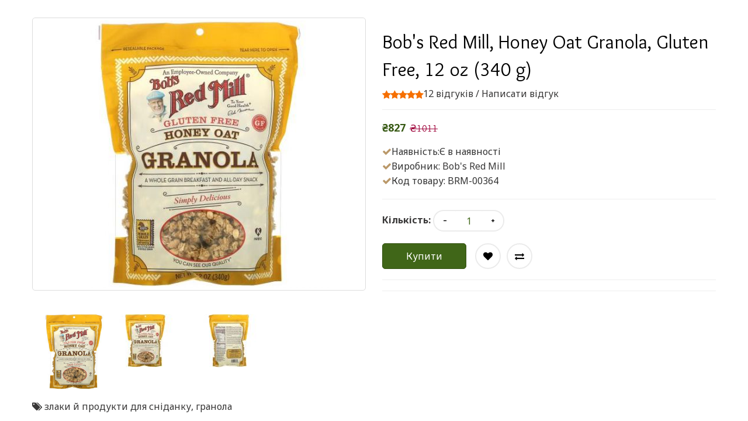

--- FILE ---
content_type: text/html; charset=utf-8
request_url: https://iherb.in.ua/index.php?route=themecontrol/product&product_id=2442
body_size: 16203
content:
<!DOCTYPE html> <!--[if IE]><![endif]--> <!--[if IE 8 ]><html  dir="ltr" lang="uk" class="ie8"><![endif]--> <!--[if IE 9 ]><html  dir="ltr" lang="uk" class="ie9"><![endif]--> <!--[if (gt IE 9)|!(IE)]><!--> <html  dir="ltr" class="ltr" lang="uk"> <!--<![endif]--> <head><meta name="viewport" content="width=device-width, initial-scale=1" /> <meta charset="UTF-8" /> <title>Купити bob's red mill honey oat granola gluten free 12 oz (340 g) в Києві і в Україні.</title> <base href="https://iherb.in.ua/" /> <meta name="description" content="Купити bob's red mill honey oat granola gluten free 12 oz (340 g) в Києві і в Україні. Оперативна доставка ✈ Краща ціна $ Гарантія якості ☑ " /> <meta name="keywords" content= "злаки й продукти для сніданку, гранола" /> <meta http-equiv="X-UA-Compatible" content="IE=edge"> <link href="https://iherb.in.ua/bobs-red-mill-myusli-s-medom-i-ovsyankoy-bez-glyutena-340-g-12-unciy.html" rel="canonical" /> <link href="https://iherb.in.ua/image/catalog/favikon.png" rel="icon" /> <link href="catalog/view/theme/pav_flower/stylesheet/stylesheet.css" rel="stylesheet" /> <link href="catalog/view/javascript/font-awesome/css/font-awesome.min.css" rel="stylesheet" /> <link href="catalog/view/javascript/jquery/magnific/magnific-popup.css" rel="stylesheet" /> <link href="catalog/view/javascript/jquery/owl-carousel/owl.carousel.css" rel="stylesheet" /> <link href="catalog/view/javascript/jquery/magnific/magnific-popup.css" rel="stylesheet" /> <link href="catalog/view/javascript/jquery/datetimepicker/bootstrap-datetimepicker.min.css" rel="stylesheet" /> <link href="catalog/view/theme/default/stylesheet/pavnewsletter.css" rel="stylesheet" /> <script type="text/javascript" src="catalog/view/javascript/jquery/jquery-2.1.1.min.js"></script> <script type="text/javascript" src="catalog/view/javascript/jquery/magnific/jquery.magnific-popup.min.js"></script> <script type="text/javascript" src="catalog/view/javascript/bootstrap/js/bootstrap.min.js"></script> <script type="text/javascript" src="catalog/view/javascript/common.js"></script> <script type="text/javascript" src="catalog/view/theme/pav_flower/javascript/common.js"></script> <script type="text/javascript" src="catalog/view/javascript/jquery/owl-carousel/owl.carousel.min.js"></script> <script type="text/javascript" src="catalog/view/javascript/pavdeals/countdown.js"></script> <script type="text/javascript" src="catalog/view/javascript/jquery/datetimepicker/moment.js"></script> <script type="text/javascript" src="catalog/view/javascript/jquery/datetimepicker/bootstrap-datetimepicker.min.js"></script> <!-- FONT --> <link href='https://fonts.googleapis.com/css?family=Noto+Sans:400,700,400italic' rel='stylesheet' type='text/css'> <link href='https://fonts.googleapis.com/css?family=Overlock:400,700,900' rel='stylesheet' type='text/css'> <link href='https://fonts.googleapis.com/css?family=Abel' rel='stylesheet' type='text/css'> <link href='https://fonts.googleapis.com/css?family=Dancing+Script:400,700' rel='stylesheet' type='text/css'> <style>
      body {font-family: Times, &quot;Times New Roman&quot;, serif; font-size: inherit}
      #header-main {font-family: Times, &quot;Times New Roman&quot;, serif; font-size: inherit}
      #module-container {font-family: Times, &quot;Times New Roman&quot;, serif; font-size: inherit}

          </style> <!-- FONT --> </head> <body class="themecontrol-product-2442 layout-"> <div class="row-offcanvas row-offcanvas-left"> <header id="header"> <nav id="top"> <div class="container"> <form action="https://iherb.in.ua/index.php?route=common/language/language" method="post" enctype="multipart/form-data" id="form-language"> <div id="language"> <a><button class="language-select" name="uk-ua"> UKR</button><br /></a> <a><button class="language-select" name="ru-ru"> RUS</button></a> <input type="hidden" name="code" value="" /> <input type="hidden" name="redirect" value="https://iherb.in.ua/index.php?route=themecontrol/product&amp;product_id=2442" /> </div> </form> <div id="top-links" class="nav pull-right"> <ul class="list-inline"> <li class="dropdown"><a href="https://iherb.in.ua/index.php?route=account/account" title="Особистий кабінет" class="dropdown-toggle" data-toggle="dropdown"><i class="fa fa-user"></i> <span class="hidden-xs">Особистий кабінет</span> <span class="caret"></span></a> <ul class="dropdown-menu dropdown-menu-right"> <li><a href="https://iherb.in.ua/index.php?route=account/simpleregister">Реєстрація</a></li> <li><a href="https://iherb.in.ua/index.php?route=account/login">Авторизація</a></li> </ul> </li> <li class="dropdown"> <button type="button" class="btn-link dropdown-toggle setting" data-toggle="dropdown"> <span class="fa fa-cog"></span> <span class="hidden-xs">Setting</span> <i class="fa fa-caret-down"></i> </button> <ul class="dropdown-menu dropdown-menu-right"> <li><a href="https://iherb.in.ua/index.php?route=account/wishlist" id="wishlist-total" title="Закладки (0)"><i class="fa fa-heart"></i> <span>Закладки (0)</span></a></li> <li><a href="https://iherb.in.ua/index.php?route=checkout/simplecheckout" title="Кошик"><i class="fa fa-shopping-cart"></i> <span>Кошик</span></a></li> <li><a href="https://iherb.in.ua/index.php?route=checkout/simplecheckout" title="Оформлення замовлення"><i class="fa fa-share"></i> <span>Оформлення замовлення</span></a></li> </ul> </li> </ul> </div> <div class="phones pull-left"> <span><a href="https://iherb.in.ua/index.php?route=information/contact"><i class="fa fa-phone"></i> <span>+38 (099) 128 86 57</span></a></span> </div> </div> </nav> <!-- Header Main --> <div id="header-main"> <div class="container"> <div class="row"> <div class="col-lg-12 col-md-12 col-sm-12 col-xs-12 logo inner no-padding"> <!-- LOGO --> <div class="logo text-center"> <div id="logo-theme" class="logo-store"> <a href="https://iherb.in.ua/index.php?route=common/home"> <span> iHerb з доставкою по Україні - iHerb Украина</span> </a> </div> </div> <!-- CART --> <div class="cart-top"><div id="cart" class="minibasket radius-5x"> <div  data-toggle="dropdown" data-loading-text="Завантаження..." class="dropdown-toggle"> <i class="icon-cart"></i> <span id="cart-total">Товарів 0 (₴0)</span> </div> <ul class="dropdown-menu pull-right"> <li> <p class="text-center">Ваш кошик порожній!</p> </li> </ul> </div> </div> </div> </div> </div> </div> <!-- Mainmenu --> <div class="mainmenu navbar-mega-theme"> <div class="container"> <div class="row"> <div class="inner"> <div class="col-lg-10 col-md-10"> <div id="pav-mainnav" class="pav-mainnav"><div class="pav-megamenu"> <button data-toggle="offcanvas" class="btn btn-primary canvas-menu hidden-lg hidden-md" type="button"><span class="fa fa-bars"></span> Menu</button> <nav id="pav-megamenu" class="pav-megamenu hidden-sm hidden-xs"> <div class="navbar"> <div id="mainmenutop" class="megamenu" role="navigation"> <div class="navbar-header"> <div class="collapse navbar-collapse" id="bs-megamenu"> <ul class="nav navbar-nav megamenu"><li class="" ><a href="?route=common/home"><span class="menu-title">Головна</span></a></li><li class="" ><a href="?route=pavblog/blogs"><span class="badges new">new</span><span class="menu-title">Теми про здоров'я</span></a></li><li class="" ><a href="?route=information/contact"><span class="menu-title">Контакти</span></a></li><li class="" ><a href="https://iherb.in.ua/index.php?route=product/manufacturer"><span class="badges hot">hot</span><span class="menu-title">Бренди</span></a></li></ul> </div> </div> </div> </div> </nav> </div></div> </div> <div class="col-lg-2 col-md-2"> <div id="search" class="input-group"> <input type="text" name="search" value="" placeholder="Пошук.." class="form-control input-lg" /> <span class="input-group-btn"> <button type="button" class="btn btn-default btn-lg"><i class="fa fa-search"></i></button> </span> </div></div> </div> </div> </div> </div> </header><!-- /header --> <!-- sys-notification --> <div id="sys-notification"> <div class="container"> <div id="notification"></div> </div> </div> <!-- /sys-notification --> <div class="maincols"><style type="text/css">
  #footer,#powered, #header,.tab-v1,.breadcrumb,.copyright,.product-related,#top-scroll{
    display: none;
  }
  #sys-notification{
    position: inherit;
  }
  .zoomContainer {
    display: none;
  }
  .product-info{
    padding-top: 40px;
  }
  .product-info-view{
    padding-top: 30px;
  }
</style> <div class="container"> <ul class="breadcrumb"> <li><a href="https://iherb.in.ua/index.php?route=common/home">Home</a></li> <li><a href="https://iherb.in.ua/bobs-red-mill-myusli-s-medom-i-ovsyankoy-bez-glyutena-340-g-12-unciy.html">Bob's Red Mill, Honey Oat Granola, Gluten Free, 12 oz (340 g)</a></li> </ul> <div class="row"> <div id="content" class="col-sm-12"> <div class="product-info-view"> <div class="row"> <div class="col-sm-6  image-container"> <div class="thumbnail image space-20"> <a href="https://iherb.in.ua/image/cache/catalog/new0/Bobs_Red_Mill-_Honey_Oat_Granola-_Gluten_Free-_12_oz_340_g-600x548.jpg" title="Bob's Red Mill, Honey Oat Granola, Gluten Free, 12 oz (340 g)" class="imagezoom"> <img src="https://iherb.in.ua/image/cache/catalog/new0/Bobs_Red_Mill-_Honey_Oat_Granola-_Gluten_Free-_12_oz_340_g-500x457.jpg" title="Bob's Red Mill, Honey Oat Granola, Gluten Free, 12 oz (340 g)" alt="Bob's Red Mill, Honey Oat Granola, Gluten Free, 12 oz (340 g)" id="image"  data-zoom-image="https://iherb.in.ua/image/cache/catalog/new0/Bobs_Red_Mill-_Honey_Oat_Granola-_Gluten_Free-_12_oz_340_g-600x548.jpg" class="product-image-zoom img-responsive radius-1x"/> </a> </div> <div class="thumbnails thumbs-preview horizontal"> <div class="image-additional olw-carousel  owl-carousel-play space-padding-tb-20" id="image-additional"   data-ride="owlcarousel"> <div id="image-additional-carousel" class="owl-carousel" data-show="4" data-pagination="false" data-navigation="true"> <div class="item clearfix"> <a href="https://iherb.in.ua/image/cache/catalog/new0/Bobs_Red_Mill-_Honey_Oat_Granola-_Gluten_Free-_12_oz_340_g-600x548.jpg" title="Bob's Red Mill, Honey Oat Granola, Gluten Free, 12 oz (340 g)" class="imagezoom" data-zoom-image="https://iherb.in.ua/image/cache/catalog/new0/Bobs_Red_Mill-_Honey_Oat_Granola-_Gluten_Free-_12_oz_340_g-600x548.jpg" data-image="https://iherb.in.ua/image/cache/catalog/new0/Bobs_Red_Mill-_Honey_Oat_Granola-_Gluten_Free-_12_oz_340_g-600x548.jpg"> <img src="https://iherb.in.ua/image/cache/catalog/new0/Bobs_Red_Mill-_Honey_Oat_Granola-_Gluten_Free-_12_oz_340_g-500x457.jpg" style="max-width:px"  title="Bob's Red Mill, Honey Oat Granola, Gluten Free, 12 oz (340 g)" alt="Bob's Red Mill, Honey Oat Granola, Gluten Free, 12 oz (340 g)" data-zoom-image="https://iherb.in.ua/image/cache/catalog/new0/Bobs_Red_Mill-_Honey_Oat_Granola-_Gluten_Free-_12_oz_340_g-600x548.jpg" class="product-image-zoom img-responsive radius-1x" /> </a> </div> <div class="item clearfix"> <a href="https://iherb.in.ua/image/cache/catalog/new0/Bobs_Red_Mill-_Honey_Oat_Granola-_Gluten_Free-_12_oz_340_g-600x548.jpg" title="Bob's Red Mill, Honey Oat Granola, Gluten Free, 12 oz (340 g)" class="imagezoom" data-zoom-image="https://iherb.in.ua/image/cache/catalog/new0/Bobs_Red_Mill-_Honey_Oat_Granola-_Gluten_Free-_12_oz_340_g-600x548.jpg" data-image="https://iherb.in.ua/image/cache/catalog/new0/Bobs_Red_Mill-_Honey_Oat_Granola-_Gluten_Free-_12_oz_340_g-600x548.jpg"> <img src="https://iherb.in.ua/image/cache/catalog/new0/Bobs_Red_Mill-_Honey_Oat_Granola-_Gluten_Free-_12_oz_340_g-100x91.jpg" style="max-width:px"  title="Bob's Red Mill, Honey Oat Granola, Gluten Free, 12 oz (340 g)" alt="Bob's Red Mill, Honey Oat Granola, Gluten Free, 12 oz (340 g)" data-zoom-image="https://iherb.in.ua/image/cache/catalog/new0/Bobs_Red_Mill-_Honey_Oat_Granola-_Gluten_Free-_12_oz_340_g-600x548.jpg" class="product-image-zoom img-responsive radius-1x" /> </a> </div> <div class="item clearfix"> <a href="https://iherb.in.ua/image/cache/catalog/new0/Bobs_Red_Mill-_Honey_Oat_Granola-_Gluten_Free-_12_oz_340_g_2-600x548.jpg" title="Bob's Red Mill, Honey Oat Granola, Gluten Free, 12 oz (340 g)" class="imagezoom" data-zoom-image="https://iherb.in.ua/image/cache/catalog/new0/Bobs_Red_Mill-_Honey_Oat_Granola-_Gluten_Free-_12_oz_340_g_2-600x548.jpg" data-image="https://iherb.in.ua/image/cache/catalog/new0/Bobs_Red_Mill-_Honey_Oat_Granola-_Gluten_Free-_12_oz_340_g_2-600x548.jpg"> <img src="https://iherb.in.ua/image/cache/catalog/new0/Bobs_Red_Mill-_Honey_Oat_Granola-_Gluten_Free-_12_oz_340_g_2-100x91.jpg" style="max-width:px"  title="Bob's Red Mill, Honey Oat Granola, Gluten Free, 12 oz (340 g)" alt="Bob's Red Mill, Honey Oat Granola, Gluten Free, 12 oz (340 g)" data-zoom-image="https://iherb.in.ua/image/cache/catalog/new0/Bobs_Red_Mill-_Honey_Oat_Granola-_Gluten_Free-_12_oz_340_g_2-600x548.jpg" class="product-image-zoom img-responsive radius-1x" /> </a> </div> </div> <!-- Controls --> </div> </div> </div> <div class="col-sm-6"> <h1>Bob's Red Mill, Honey Oat Granola, Gluten Free, 12 oz (340 g)</h1> <div class="rating"> <p> <span class="fa fa-stack"><i class="fa fa-star fa-stack-1x"></i></span> <span class="fa fa-stack"><i class="fa fa-star fa-stack-1x"></i></span> <span class="fa fa-stack"><i class="fa fa-star fa-stack-1x"></i></span> <span class="fa fa-stack"><i class="fa fa-star fa-stack-1x"></i></span> <span class="fa fa-stack"><i class="fa fa-star fa-stack-1x"></i></span> <a href="" onclick="$('a[href=\'#tab-review\']').trigger('click'); return false;">12 відгуків</a> / <a href="" onclick="$('a[href=\'#tab-review\']').trigger('click'); return false;">Написати відгук</a></p> <hr> </div> <div class="price detail"> <ul class="list-unstyled"> <li> <span class="price-new"> ₴827 </span> <span class="price-old">₴1011</span> </li> </ul> </div> <ul class="list-unstyled"> </ul> <ul class="list-unstyled"> <li><span class="check-box text-primary"><i class="fa fa-check"></i></span>Наявність:Є в наявності</li> <li><span class="check-box text-primary"><i class="fa fa-check"></i></span>Виробник: <a href="https://iherb.in.ua/bobs-red-mill.html">Bob's Red Mill</a></li> <li><span class="check-box text-primary"><i class="fa fa-check"></i></span>Код товару: BRM-00364</li> </ul> <div id="product"> <hr> <div class="product-buttons-wrap"> <div class="product-qyt-action space-10"> <label class="control-label qty">Кількість:</label> <div class="quantity-adder"> <div class="add-down add-action"> <i class="fa fa-minus"></i> </div> <div class="quantity-number"> <input type="text" name="quantity" value="1" size="2" id="input-quantity" class="form-control" /> </div> <div class="add-up add-action"> <i class="fa fa-plus"></i> </div> </div> </div> <input type="hidden" name="product_id" value="2442" /> <div class="action clearfix"> <div class="cart pull-left space-right-15"> <button type="button" id="button-cart" data-loading-text="Завантаження..." class="btn btn-primary">Купити</button> </div> <div class="pull-left space-right-10"> <a class="btn btn-inverse-light" data-toggle="tooltip" class="wishlist" title="В закладки" onclick="wishlist.add('2442');"><span><i class="fa fa-heart"></i></span></a> </div> <div class="pull-left"> <a class="btn btn-inverse-light" data-toggle="tooltip" class="compare" title="порівняння" onclick="compare.add('2442');"><span><i class="fa fa-exchange"></i></span></a> </div> </div> </div> <hr> <!-- AddThis Button BEGIN --> <div class="addthis_toolbox addthis_default_style"><a class="addthis_button_facebook_like" fb:like:layout="button_count"></a> <a class="addthis_button_tweet"></a> <a class="addthis_button_pinterest_pinit"></a> <a class="addthis_counter addthis_pill_style"></a></div> <script type="text/javascript" src="//s7.addthis.com/js/300/addthis_widget.js#pubid=ra-515eeaf54693130e"></script> <!-- AddThis Button END --> </div> <hr> </div> </div> </div> <div class="tab-v1 space-padding-tb-60"> <ul class="nav nav-tabs"> <li class="active"><a href="#tab-description" data-toggle="tab">Опис</a></li> <li><a href="#tab-review" data-toggle="tab">Відгуків (12)</a></li> </ul> <div class="tab-content"> <div class="tab-pane active" id="tab-description"><h2><strong>Докладно про товар Bob's Red Mill, Honey Oat Granola, Gluten Free, 12 oz (340 g) :</strong></h2> <li>Resealable Package</li><li>An Employee-Owned Company</li><li>To Your Good Health</li><li>Gluten Free</li><li>A Whole Grain Breakfast and All-Day Snack</li><li>Simply Delicious</li><li>You Can See Our Quality</li><li>100% Whole Grain</li><li>33 g Or More Per Serving</li><li>Kosher Parve</li><p>Dear Friends, This is a granola made "special" by methods and practices worthy of an explanation. What makes it so special? The whole grain oats we use in this granola are gluten free. Of course, oats are a naturally gluten free grain, but unfortunately they can become contaminated with gluten without proper handling. By combining good old-fashioned attention to detail and some very sophisticated farming technology, we make sure our gluten free oats stay gluten free. For extra assurance, we test each and every batch in our quality control laboratory.</p><p>Eating a bowl of whole grain granola topped with milk is one of the easiest and tastiest ways to start your day with a whole grain breakfast. But that isn't the only way to enjoy granola. Heat your bowl of granola and milk in the microwave for a scrumptious hot cereal, use it as a topping for your favorite yogurt for a light lunch, or try in on top of ice cream for a wonderful treat. You can also eat it right out of the bag! I hope you will enjoy our Gluten Free Honey Oat Granola as much as I do. </p><p>To your good health, Bob Moore.</p><p><strong>Reasons To Love Bob's Red Mill Gluten Free Honey Oat Granola</strong></p><li>33 grams whole grains per serving</li><li>Delicious hot or cold</li><li>Wholesome on-the-go snack</li><li>Tasty addition to baked goods</li><h3><strong>Інші інгредієнти</strong></h3><p>Gluten Free whole grain rolled oats, cane sugar, brown rice, canola oil, honey, brown rice syrup, molasses, salt, vanilla extract (vanilla bean extractives, alcohol, water), mixed tocopherols (antioxidant). </p><p>Tested and confirmed Gluten Free in our quality control laboratory.</p><h3><strong>Попередження</strong></h3><p>Store in a cool, dry place. Keeps best sealed for freshness.</p><table border="1" cellpadding="3" cellspacing="0" width="100%"><tbody><tr valign="top"><td colspan="3"><strong>Поживна цінність</strong></td></tr><tr valign="top"><td colspan="3"><strong>Serving Size: </strong>1/2 cup (50 g)</td></tr><tr valign="top"><td colspan="3"><strong>Servings Per Container:</strong> About 7</td></tr><tr valign="top"><td width="70%"> </td><td width="15%"><strong>Amount Per Serving:</strong></td><td width="15%"><strong>% Daily Value*</strong></td></tr><tr valign="top"><td>Calories</td><td>200</td><td> </td></tr><tr valign="top"><td>Total Fat</td><td>0.5 g</td><td>4%</td></tr><tr valign="top"><td>Saturated Fat</td><td>0.5 g</td><td>3%</td></tr><tr valign="top"><td>Trans Fat</td><td>0 g</td><td> </td></tr><tr valign="top"><td>Cholesterol</td><td>0 mg</td><td>0%</td></tr><tr valign="top"><td>Sodium</td><td>65 mg</td><td>3%</td></tr><tr valign="top"><td>Total Carbohydrate</td><td>38 g</td><td>14%</td></tr><tr valign="top"><td>Dietary Fiber</td><td>4 g</td><td>14%</td></tr><tr valign="top"><td>Total Sugars</td><td>10 g</td><td> </td></tr><tr><td style="null">Includes 10 g Added Sugars</td><td style="null"><br></td><td style="null">20%</td></tr><tr valign="top"><td>Protein</td><td>5 g</td><td> </td></tr><tr valign="top"><td>Vitamin D</td><td>0 mcg</td><td>0%</td></tr><tr valign="top"><td>Calcium<br></td><td>25 mg</td><td>2%</td></tr><tr valign="top"><td>Iron<br></td><td>1 mg</td><td>6%</td></tr><tr valign="top"><td>Potassium</td><td>168 mg</td><td>4%</td></tr><tr valign="top"><td colspan="3">*The % Daily Value tells you hoe much a nutrient in a serving of food contributes to a daily diet. 2,000 calories a day is used for general nutrition advice.</td></tr></tbody></table></div> <div class="tab-pane" id="tab-review"> <div id="review" class="space-20"></div> <p> <a href="#review-form"  class="popup-with-form btn btn-primary" onclick="$('a[href=\'#tab-review\']').trigger('click'); return false;" >Написати відгук</a></p> <div class="hide"> <div id="review-form" class="panel review-form-width"><div class="panel-body"> <form class="form-horizontal "> <h2>Написати відгук</h2> <div class="form-group required"> <div class="col-sm-12"> <label class="control-label" for="input-name">ім&#39;я</label> <input type="text" name="name" value="" id="input-name" class="form-control" /> </div> </div> <div class="form-group required"> <div class="col-sm-12"> <label class="control-label" for="input-review">Ваш відгук:</label> <textarea name="text" rows="5" id="input-review" class="form-control"></textarea> <div class="help-block"><span style="color: #FF0000;">Примітка:</span> HTML розмітка не підтримується! Використовуйте звичайний текст.</div> </div> </div> <div class="form-group required"> <div class="col-sm-12"> <label class="control-label">Оцінка</label>
                                &nbsp;&nbsp;&nbsp; Погано&nbsp;
                                <input type="radio" name="rating" value="1" />
                                &nbsp;
                                <input type="radio" name="rating" value="2" />
                                &nbsp;
                                <input type="radio" name="rating" value="3" />
                                &nbsp;
                                <input type="radio" name="rating" value="4" />
                                &nbsp;
                                <input type="radio" name="rating" value="5" />
                                &nbsp;Добре</div> </div> <div class="buttons"> <div class="pull-right"> <button type="button" id="button-review" data-loading-text="Завантаження..." class="btn btn-primary">Відправити відгук</button> </div> </div> </form></div></div></div> </div> </div> </div> <div class="panel panel-default product-related"> <div class="productcarousel panel-default"> <div class="panel-heading none-border"> <h3 class="panel-title"><span>Рекомендовані товари</span></h3> </div> <div class="products-owl-carousel owl-carousel-play" id="wrapb09dc4004ecc5ac857660939abf00ad7" data-ride="owlcarousel"> <!-- Controls --> <div class="carousel-controls"> <a class="carousel-control left" href="#image-additional"   data-slide="prev"><i class="fa fa-long-arrow-left"></i></a> <a class="carousel-control right" href="#image-additional"  data-slide="next"><i class="fa fa-long-arrow-right"></i></a> </div> <div class="products-block products-owl owl-carousel" id="b09dc4004ecc5ac857660939abf00ad7" data-show="4" data-pagination="false" data-navigation="true"> <div class="product-col-wrap"><div class="product-col border"> <div class="product-block radius-1x clearfix"> <div class="image"> <span class="product-label sale-exist"><span class="product-label-special">Sale</span></span> <div class="product-img"> <a class="img" title="Barlean's, Seriously Delicious, Omega-3 from Flax Oil, Strawberry Banana Smoothie, 2,968 mg, 16 oz (454 g)" href="https://iherb.in.ua/barleans-seriously-delicious-omega-3-iz-lnyanogo-masla-smuzi-s-klubnikoy-i-bananom-2968-mg-454-g-16-unciy.html"> <img class="img-responsive" src="https://iherb.in.ua/image/cache/catalog/new0/Barleans-_Seriously_Delicious-_Omega-3_from_Flax_Oil-_Strawberry_Banana_Smoothie-_2-968_mg-_16_oz_454_g-400x365.jpg" title="Barlean's, Seriously Delicious, Omega-3 from Flax Oil, Strawberry Banana Smoothie, 2,968 mg, 16 oz (454 g)" alt="Barlean's, Seriously Delicious, Omega-3 from Flax Oil, Strawberry Banana Smoothie, 2,968 mg, 16 oz (454 g)" /> </a> </div> </div> <div class="product-meta"> <h5 class="name"><a href="https://iherb.in.ua/barleans-seriously-delicious-omega-3-iz-lnyanogo-masla-smuzi-s-klubnikoy-i-bananom-2968-mg-454-g-16-unciy.html">Barlean's, Seriously Delicious, Omega-3 from Flax Oil, Strawberry Banana Smoothie, 2,968 mg, 16 oz (454 g)</a></h5> <div class="clearfix"> <!-- rating --> <div class="rating"> <span class="fa fa-stack"><i class="fa fa-star fa-stack-1x"></i> </span> <span class="fa fa-stack"><i class="fa fa-star fa-stack-1x"></i> </span> <span class="fa fa-stack"><i class="fa fa-star fa-stack-1x"></i> </span> <span class="fa fa-stack"><i class="fa fa-star fa-stack-1x"></i> </span> <span class="fa fa-stack"><i class="fa fa-star fa-stack-1x"></i> </span> </div> <!-- price --> <div class="price"> <span class="price-new">₴1810</span> <span class="price-old">₴2212</span> </div> </div> <p class="description">Докладно про товар Barlean's, Seriously Delicious, Omega-3 from Flax Oil, Strawberry Banana Smoothie.....</p> <div class="action add-links clearfix"> <div class="cart"> <button data-loading-text="Loading..." class="btn-action radius-5" type="button" onclick="cart.add('1631');"> <span>Купити</span> <i class="fa fa-shopping-cart"></i> </button> </div> <div class="button"> <!-- wishlist --> <div class="wishlist"> <button class="btn btn-default" type="button" data-placement="top" title="В закладки" onclick="wishlist.add('1631');"><i class="fa fa-heart"></i></button> </div> <!-- compare --> <div class="compare"> <button class="btn btn-default" type="button" data-placement="top" title="порівняння" onclick="compare.add('1631');"><i class="fa fa-exchange"></i></button> </div> <!-- quickview --> <div class="quickview hidden-xs hidden-sm"> <a class="iframe-link btn btn-default" data-placement="top" href="https://iherb.in.ua/index.php?route=themecontrol/product&amp;product_id=1631"  title="Quick View" ><i class="fa fa-eye"></i></a> </div> <!-- zoom --> <div class="zoom hidden-xs hidden-sm"> <a data-placement="top" href="https://iherb.in.ua/image/catalog/new0/Barleans-_Seriously_Delicious-_Omega-3_from_Flax_Oil-_Strawberry_Banana_Smoothie-_2-968_mg-_16_oz_454_g.jpg" class="product-zoom btn btn-default info-view colorbox cboxElement" title="Barlean's, Seriously Delicious, Omega-3 from Flax Oil, Strawberry Banana Smoothie, 2,968 mg, 16 oz (454 g)"><i class="fa fa-search-plus"></i></a> </div> </div> </div> </div> </div> </div></div> <div class="product-col-wrap"><div class="product-col border"> <div class="product-block radius-1x clearfix"> <div class="image"> <span class="product-label sale-exist"><span class="product-label-special">Sale</span></span> <div class="product-img"> <a class="img" title="Dr Emil Nutrition, 5-HTP Plus, 200 mg, 60 Capsules" href="https://iherb.in.ua/dr-emil-nutrition-5-htp-plus-200-mg-60-kapsul.html"> <img class="img-responsive" src="https://iherb.in.ua/image/cache/catalog/new0/Dr_Emil_Nutrition-_5-HTP_Plus-_200_mg-_60_Capsules-400x365.jpg" title="Dr Emil Nutrition, 5-HTP Plus, 200 mg, 60 Capsules" alt="Dr Emil Nutrition, 5-HTP Plus, 200 mg, 60 Capsules" /> </a> </div> </div> <div class="product-meta"> <h5 class="name"><a href="https://iherb.in.ua/dr-emil-nutrition-5-htp-plus-200-mg-60-kapsul.html">Dr Emil Nutrition, 5-HTP Plus, 200 mg, 60 Capsules</a></h5> <div class="clearfix"> <!-- rating --> <div class="rating"> <span class="fa fa-stack"><i class="fa fa-star fa-stack-1x"></i> </span> <span class="fa fa-stack"><i class="fa fa-star fa-stack-1x"></i> </span> <span class="fa fa-stack"><i class="fa fa-star fa-stack-1x"></i> </span> <span class="fa fa-stack"><i class="fa fa-star fa-stack-1x"></i> </span> <span class="fa fa-stack"><i class="fa fa-star fa-stack-1x"></i> </span> </div> <!-- price --> <div class="price"> <span class="price-new">₴1722</span> <span class="price-old">₴2105</span> </div> </div> <p class="description">Докладно про товар Dr Emil Nutrition, 5-HTP Plus, 200 mg, 60 Capsules :  NutritionWith Co-Factor B6P.....</p> <div class="action add-links clearfix"> <div class="cart"> <button data-loading-text="Loading..." class="btn-action radius-5" type="button" onclick="cart.add('5584');"> <span>Купити</span> <i class="fa fa-shopping-cart"></i> </button> </div> <div class="button"> <!-- wishlist --> <div class="wishlist"> <button class="btn btn-default" type="button" data-placement="top" title="В закладки" onclick="wishlist.add('5584');"><i class="fa fa-heart"></i></button> </div> <!-- compare --> <div class="compare"> <button class="btn btn-default" type="button" data-placement="top" title="порівняння" onclick="compare.add('5584');"><i class="fa fa-exchange"></i></button> </div> <!-- quickview --> <div class="quickview hidden-xs hidden-sm"> <a class="iframe-link btn btn-default" data-placement="top" href="https://iherb.in.ua/index.php?route=themecontrol/product&amp;product_id=5584"  title="Quick View" ><i class="fa fa-eye"></i></a> </div> <!-- zoom --> <div class="zoom hidden-xs hidden-sm"> <a data-placement="top" href="https://iherb.in.ua/image/catalog/new0/Dr_Emil_Nutrition-_5-HTP_Plus-_200_mg-_60_Capsules.jpg" class="product-zoom btn btn-default info-view colorbox cboxElement" title="Dr Emil Nutrition, 5-HTP Plus, 200 mg, 60 Capsules"><i class="fa fa-search-plus"></i></a> </div> </div> </div> </div> </div> </div></div> <div class="product-col-wrap"><div class="product-col border"> <div class="product-block radius-1x clearfix"> <div class="image"> <span class="product-label sale-exist"><span class="product-label-special">Sale</span></span> <div class="product-img"> <a class="img" title="Jason Natural, Men's, 2-IN-1 Shampoo + Conditioner, For Dry or Fine Hair, Ocean Minerals + Eucalyptus, 12 fl oz (355 ml)" href="https://iherb.in.ua/jason-natural-dlya-muzhchin-shampun-i-kondicioner-2-v-1-dlya-suhih-i-tonkih-volos-mineraly-okeana-i-evkalipt-355-ml-12-zhidk-unciy.html"> <img class="img-responsive" src="https://iherb.in.ua/image/cache/catalog/new0/Jason_Natural-_Mens-_2-IN-1_Shampoo_Conditioner-_For_Dry_or_Fine_Hair-_Ocean_Minerals_Eucalyptus-_12_f-400x365.jpg" title="Jason Natural, Men's, 2-IN-1 Shampoo + Conditioner, For Dry or Fine Hair, Ocean Minerals + Eucalyptus, 12 fl oz (355 ml)" alt="Jason Natural, Men's, 2-IN-1 Shampoo + Conditioner, For Dry or Fine Hair, Ocean Minerals + Eucalyptus, 12 fl oz (355 ml)" /> </a> </div> </div> <div class="product-meta"> <h5 class="name"><a href="https://iherb.in.ua/jason-natural-dlya-muzhchin-shampun-i-kondicioner-2-v-1-dlya-suhih-i-tonkih-volos-mineraly-okeana-i-evkalipt-355-ml-12-zhidk-unciy.html">Jason Natural, Men's, 2-IN-1 Shampoo + Conditioner, For Dry or Fine Hair, Ocean Minerals + Eucalyptus, 12 fl oz (355 ml)</a></h5> <div class="clearfix"> <!-- rating --> <div class="rating"> <span class="fa fa-stack"><i class="fa fa-star fa-stack-1x"></i> </span> <span class="fa fa-stack"><i class="fa fa-star fa-stack-1x"></i> </span> <span class="fa fa-stack"><i class="fa fa-star fa-stack-1x"></i> </span> <span class="fa fa-stack"><i class="fa fa-star fa-stack-1x"></i> </span> <span class="fa fa-stack"><i class="fa fa-star fa-stack-1x"></i> </span> </div> <!-- price --> <div class="price"> <span class="price-new">₴1008</span> <span class="price-old">₴1232</span> </div> </div> <p class="description">Докладно про товар Jason Natural, Men's, 2-IN-1 Shampoo + Conditioner, For Dry or Fine Hair, Ocean M.....</p> <div class="action add-links clearfix"> <div class="cart"> <button data-loading-text="Loading..." class="btn-action radius-5" type="button" onclick="cart.add('10811');"> <span>Купити</span> <i class="fa fa-shopping-cart"></i> </button> </div> <div class="button"> <!-- wishlist --> <div class="wishlist"> <button class="btn btn-default" type="button" data-placement="top" title="В закладки" onclick="wishlist.add('10811');"><i class="fa fa-heart"></i></button> </div> <!-- compare --> <div class="compare"> <button class="btn btn-default" type="button" data-placement="top" title="порівняння" onclick="compare.add('10811');"><i class="fa fa-exchange"></i></button> </div> <!-- quickview --> <div class="quickview hidden-xs hidden-sm"> <a class="iframe-link btn btn-default" data-placement="top" href="https://iherb.in.ua/index.php?route=themecontrol/product&amp;product_id=10811"  title="Quick View" ><i class="fa fa-eye"></i></a> </div> <!-- zoom --> <div class="zoom hidden-xs hidden-sm"> <a data-placement="top" href="https://iherb.in.ua/image/catalog/new0/Jason_Natural-_Mens-_2-IN-1_Shampoo_Conditioner-_For_Dry_or_Fine_Hair-_Ocean_Minerals_Eucalyptus-_12_f.jpg" class="product-zoom btn btn-default info-view colorbox cboxElement" title="Jason Natural, Men's, 2-IN-1 Shampoo + Conditioner, For Dry or Fine Hair, Ocean Minerals + Eucalyptus, 12 fl oz (355 ml)"><i class="fa fa-search-plus"></i></a> </div> </div> </div> </div> </div> </div></div> <div class="product-col-wrap"><div class="product-col border"> <div class="product-block radius-1x clearfix"> <div class="image"> <span class="product-label sale-exist"><span class="product-label-special">Sale</span></span> <div class="product-img"> <a class="img" title="MRM, Nutrition, кверцетин, 60 веганських капсул" href="https://iherb.in.ua/mrm-nutrition-kvercetin-60-veganskih-kapsul.html"> <img class="img-responsive" src="https://iherb.in.ua/image/cache/catalog/new0/MRM-_Nutrition-_kvercetin-_60veganskih_kapsul-400x365.jpg" title="MRM, Nutrition, кверцетин, 60 веганських капсул" alt="MRM, Nutrition, кверцетин, 60 веганських капсул" /> </a> </div> </div> <div class="product-meta"> <h5 class="name"><a href="https://iherb.in.ua/mrm-nutrition-kvercetin-60-veganskih-kapsul.html">MRM, Nutrition, кверцетин, 60 веганських капсул</a></h5> <div class="clearfix"> <!-- rating --> <div class="rating"> <span class="fa fa-stack"><i class="fa fa-star fa-stack-1x"></i> </span> <span class="fa fa-stack"><i class="fa fa-star fa-stack-1x"></i> </span> <span class="fa fa-stack"><i class="fa fa-star fa-stack-1x"></i> </span> <span class="fa fa-stack"><i class="fa fa-star fa-stack-1x"></i> </span> <span class="fa fa-stack"><i class="fa fa-star fa-stack-1x"></i> </span> </div> <!-- price --> <div class="price"> <span class="price-new">₴1352</span> <span class="price-old">₴1652</span> </div> </div> <p class="description">Докладно про товар MRM, Nutrition, кверцетин, 60 веганських капсул :  Без глютенуСертифікований вега.....</p> <div class="action add-links clearfix"> <div class="cart"> <button data-loading-text="Loading..." class="btn-action radius-5" type="button" onclick="cart.add('14279');"> <span>Купити</span> <i class="fa fa-shopping-cart"></i> </button> </div> <div class="button"> <!-- wishlist --> <div class="wishlist"> <button class="btn btn-default" type="button" data-placement="top" title="В закладки" onclick="wishlist.add('14279');"><i class="fa fa-heart"></i></button> </div> <!-- compare --> <div class="compare"> <button class="btn btn-default" type="button" data-placement="top" title="порівняння" onclick="compare.add('14279');"><i class="fa fa-exchange"></i></button> </div> <!-- quickview --> <div class="quickview hidden-xs hidden-sm"> <a class="iframe-link btn btn-default" data-placement="top" href="https://iherb.in.ua/index.php?route=themecontrol/product&amp;product_id=14279"  title="Quick View" ><i class="fa fa-eye"></i></a> </div> <!-- zoom --> <div class="zoom hidden-xs hidden-sm"> <a data-placement="top" href="https://iherb.in.ua/image/catalog/new0/MRM-_Nutrition-_kvercetin-_60veganskih_kapsul.jpg" class="product-zoom btn btn-default info-view colorbox cboxElement" title="MRM, Nutrition, кверцетин, 60 веганських капсул"><i class="fa fa-search-plus"></i></a> </div> </div> </div> </div> </div> </div></div> <div class="product-col-wrap"><div class="product-col border"> <div class="product-block radius-1x clearfix"> <div class="image"> <span class="product-label sale-exist"><span class="product-label-special">Sale</span></span> <div class="product-img"> <a class="img" title="Peanut Butter &amp; Co., арахісова паста з білим шоколадом, 454 г (16 унцій)" href="https://iherb.in.ua/peanut-butter-co-white-chocolate-wonderful-arahisovoe-maslo-smeshannoe-so-sladkim-belym-shokoladom-454-g.html"> <img class="img-responsive" src="https://iherb.in.ua/image/cache/catalog/new0/Peanut_Butter_Co-_arahisova_pasta_z_bilim_shokoladom-_454g_16uncij-400x365.jpg" title="Peanut Butter &amp; Co., арахісова паста з білим шоколадом, 454 г (16 унцій)" alt="Peanut Butter &amp; Co., арахісова паста з білим шоколадом, 454 г (16 унцій)" /> </a> </div> </div> <div class="product-meta"> <h5 class="name"><a href="https://iherb.in.ua/peanut-butter-co-white-chocolate-wonderful-arahisovoe-maslo-smeshannoe-so-sladkim-belym-shokoladom-454-g.html">Peanut Butter &amp; Co., арахісова паста з білим шоколадом, 454 г (16 унцій)</a></h5> <div class="clearfix"> <!-- rating --> <div class="rating"> <span class="fa fa-stack"><i class="fa fa-star fa-stack-1x"></i> </span> <span class="fa fa-stack"><i class="fa fa-star fa-stack-1x"></i> </span> <span class="fa fa-stack"><i class="fa fa-star fa-stack-1x"></i> </span> <span class="fa fa-stack"><i class="fa fa-star fa-stack-1x"></i> </span> <span class="fa fa-stack"><i class="fa fa-star-o fa-stack-1x"></i></span> </div> <!-- price --> <div class="price"> <span class="price-new">₴817</span> <span class="price-old">₴998</span> </div> </div> <p class="description">Докладно про товар Peanut Butter & Co., арахісова паста з білим шоколадом, 454 г (16 унцій) :  Компа.....</p> <div class="action add-links clearfix"> <div class="cart"> <button data-loading-text="Loading..." class="btn-action radius-5" type="button" onclick="cart.add('20013');"> <span>Купити</span> <i class="fa fa-shopping-cart"></i> </button> </div> <div class="button"> <!-- wishlist --> <div class="wishlist"> <button class="btn btn-default" type="button" data-placement="top" title="В закладки" onclick="wishlist.add('20013');"><i class="fa fa-heart"></i></button> </div> <!-- compare --> <div class="compare"> <button class="btn btn-default" type="button" data-placement="top" title="порівняння" onclick="compare.add('20013');"><i class="fa fa-exchange"></i></button> </div> <!-- quickview --> <div class="quickview hidden-xs hidden-sm"> <a class="iframe-link btn btn-default" data-placement="top" href="https://iherb.in.ua/index.php?route=themecontrol/product&amp;product_id=20013"  title="Quick View" ><i class="fa fa-eye"></i></a> </div> <!-- zoom --> <div class="zoom hidden-xs hidden-sm"> <a data-placement="top" href="https://iherb.in.ua/image/catalog/new0/Peanut_Butter_Co-_arahisova_pasta_z_bilim_shokoladom-_454g_16uncij.jpg" class="product-zoom btn btn-default info-view colorbox cboxElement" title="Peanut Butter &amp; Co., арахісова паста з білим шоколадом, 454 г (16 унцій)"><i class="fa fa-search-plus"></i></a> </div> </div> </div> </div> </div> </div></div> <div class="product-col-wrap"><div class="product-col border"> <div class="product-block radius-1x clearfix"> <div class="image"> <span class="product-label sale-exist"><span class="product-label-special">Sale</span></span> <div class="product-img"> <a class="img" title="Seapoint Farms, Mighty Lil' Lentils, Barbecue, 5 oz (142 g)" href="https://iherb.in.ua/seapoint-farms-mighty-lil-lentils-barbecue-5-oz-142-g.html"> <img class="img-responsive" src="https://iherb.in.ua/image/cache/catalog/new0/Seapoint_Farms-_Mighty_Lil_Lentils-_Barbecue-_5_oz_142_g-400x365.jpg" title="Seapoint Farms, Mighty Lil' Lentils, Barbecue, 5 oz (142 g)" alt="Seapoint Farms, Mighty Lil' Lentils, Barbecue, 5 oz (142 g)" /> </a> </div> </div> <div class="product-meta"> <h5 class="name"><a href="https://iherb.in.ua/seapoint-farms-mighty-lil-lentils-barbecue-5-oz-142-g.html">Seapoint Farms, Mighty Lil' Lentils, Barbecue, 5 oz (142 g)</a></h5> <div class="clearfix"> <!-- rating --> <div class="rating"> <span class="fa fa-stack"><i class="fa fa-star fa-stack-1x"></i> </span> <span class="fa fa-stack"><i class="fa fa-star fa-stack-1x"></i> </span> <span class="fa fa-stack"><i class="fa fa-star fa-stack-1x"></i> </span> <span class="fa fa-stack"><i class="fa fa-star fa-stack-1x"></i> </span> <span class="fa fa-stack"><i class="fa fa-star-o fa-stack-1x"></i></span> </div> <!-- price --> <div class="price"> <span class="price-new">₴627</span> <span class="price-old">₴766</span> </div> </div> <p class="description">Докладно про товар Seapoint Farms, Mighty Lil' Lentils, Barbecue, 5 oz (142 g) :  Поживна цінністьSe.....</p> <div class="action add-links clearfix"> <div class="cart"> <button data-loading-text="Loading..." class="btn-action radius-5" type="button" onclick="cart.add('21944');"> <span>Купити</span> <i class="fa fa-shopping-cart"></i> </button> </div> <div class="button"> <!-- wishlist --> <div class="wishlist"> <button class="btn btn-default" type="button" data-placement="top" title="В закладки" onclick="wishlist.add('21944');"><i class="fa fa-heart"></i></button> </div> <!-- compare --> <div class="compare"> <button class="btn btn-default" type="button" data-placement="top" title="порівняння" onclick="compare.add('21944');"><i class="fa fa-exchange"></i></button> </div> <!-- quickview --> <div class="quickview hidden-xs hidden-sm"> <a class="iframe-link btn btn-default" data-placement="top" href="https://iherb.in.ua/index.php?route=themecontrol/product&amp;product_id=21944"  title="Quick View" ><i class="fa fa-eye"></i></a> </div> <!-- zoom --> <div class="zoom hidden-xs hidden-sm"> <a data-placement="top" href="https://iherb.in.ua/image/catalog/new0/Seapoint_Farms-_Mighty_Lil_Lentils-_Barbecue-_5_oz_142_g.jpg" class="product-zoom btn btn-default info-view colorbox cboxElement" title="Seapoint Farms, Mighty Lil' Lentils, Barbecue, 5 oz (142 g)"><i class="fa fa-search-plus"></i></a> </div> </div> </div> </div> </div> </div></div> </div> </div> </div> <script type="text/javascript">
	$(document).ready(function() {
	   var $carousel =  $("#b09dc4004ecc5ac857660939abf00ad7"); 
	   $carousel.owlCarousel({
	        autoPlay: false, //Set AutoPlay to 3 seconds
	        items : 4,
	        lazyLoad : true,
			navigation: false,
			navigationText:false,
			rewindNav: false,
			pagination:false
 
	    }); 
	    $("#wrapb09dc4004ecc5ac857660939abf00ad7 .carousel-control.left").click(function(){
	         $carousel.trigger('owl.prev');
	    })
	   $("#wrapb09dc4004ecc5ac857660939abf00ad7 .carousel-control.right").click(function(){
	        $carousel.trigger('owl.next');
	    })
	});
</script> </div> <p><i class="fa fa-tags"></i> <a href="https://iherb.in.ua/index.php?route=product/search&amp;tag=злаки й продукти для сніданку">злаки й продукти для сніданку</a>,
                                <a href="https://iherb.in.ua/index.php?route=product/search&amp;tag=гранола">гранола</a> </p> </div> </div> </div> <script type="text/javascript"><!--
$('select[name=\'recurring_id\'], input[name="quantity"]').change(function(){
  $.ajax({
    url: 'index.php?route=product/product/getRecurringDescription',
    type: 'post',
    data: $('input[name=\'product_id\'], input[name=\'quantity\'], select[name=\'recurring_id\']'),
    dataType: 'json',
    beforeSend: function() {
      $('#recurring-description').html('');
    },
    success: function(json) {
      $('.alert, .text-danger').remove();

      if (json['success']) {
        $('#recurring-description').html(json['success']);
      }
    }
  });
});
//--></script> <script type="text/javascript"><!--
var compare = {
  'add': function(product_id) {
    $.ajax({
      url: 'index.php?route=product/compare/add',
      type: 'post',
      data: 'product_id=' + product_id,
      dataType: 'json',
      success: function(json) {
        $('.alert').remove();

        if (json['success']) {
          $('#content').parent().before('<div class="alert alert-success"><i class="fa fa-check-circle"></i> ' + json['success'] + ' <button type="button" class="close" data-dismiss="alert">&times;</button></div>');

          $('#compare-total', window.parent.document).html(json['total']);

          $('html, body').animate({ scrollTop: 0 }, 'slow');
        }
      },
          error: function(xhr, ajaxOptions, thrownError) {
              alert(thrownError + "\r\n" + xhr.statusText + "\r\n" + xhr.responseText);
          }
    });
  },
  'remove': function() {

  }
}

var wishlist = {
  'add': function(product_id) {
    $.ajax({
      url: 'index.php?route=account/wishlist/add',
      type: 'post',
      data: 'product_id=' + product_id,
      dataType: 'json',
      success: function(json) {
        $('.alert').remove();

        if (json['redirect']) {
          location = json['redirect'];
        }

        if (json['success']) {
          $('#content').parent().before('<div class="alert alert-success"><i class="fa fa-check-circle"></i> ' + json['success'] + ' <button type="button" class="close" data-dismiss="alert">&times;</button></div>');
        }

        $('#wishlist-total span', window.parent.document).html(json['total']);
        $('#wishlist-total', window.parent.document).attr('title', json['total']);

        $('html, body').animate({ scrollTop: 0 }, 'slow');
      },
          error: function(xhr, ajaxOptions, thrownError) {
              alert(thrownError + "\r\n" + xhr.statusText + "\r\n" + xhr.responseText);
          }
    });
  },
  'remove': function() {

  }
}

$('#button-cart').on('click', function() {
  $.ajax({
    url: 'index.php?route=checkout/cart/add',
    type: 'post',
    data: $('#product input[type=\'text\'], #product input[type=\'hidden\'], #product input[type=\'radio\']:checked, #product input[type=\'checkbox\']:checked, #product select, #product textarea'),
    dataType: 'json',
    beforeSend: function() {
      $('#button-cart').button('loading');
    },
    complete: function() {
      $('#button-cart').button('reset');
    },
    success: function(json) {
      $('.alert, .text-danger').remove();
      $('.form-group').removeClass('has-error');
      if (json['success']) {
          $('#content').parent().before('<div class="alert alert-success"><i class="fa fa-check-circle"></i> ' + json['success'] + ' <button type="button" class="close" data-dismiss="alert">&times;</button></div>');
        }
      if (json['error']) {
        if (json['error']['option']) {
          for (i in json['error']['option']) {
            var element = $('#input-option' + i.replace('_', '-'));
            
            if (element.parent().hasClass('input-group')) {
              element.parent().after('<div class="text-danger">' + json['error']['option'][i] + '</div>');
            } else {
              element.after('<div class="text-danger">' + json['error']['option'][i] + '</div>');
            }
          }
        }
        
        if (json['error']['recurring']) {
          $('select[name=\'recurring_id\']').after('<div class="text-danger">' + json['error']['recurring'] + '</div>');
        }
        
        // Highlight any found errors
                    $('.text-danger').parent().addClass('has-error');
                }

                if (json['success']) {
                    $('.success').fadeIn('slow');

                    $('#cart-total', window.parent.document ).html(json['total']);

                    $('#cart > ul', window.parent.document ).load('index.php?route=common/cart/info ul li');

                    $('html, body').animate({ scrollTop: 0 }, 'slow');

                }
            }
        });
});
//--></script> <script type="text/javascript"><!--
$('.date').datetimepicker({
  pickTime: false
});

$('.datetime').datetimepicker({
  pickDate: true,
  pickTime: true
});

$('.time').datetimepicker({
  pickDate: false
});

$('button[id^=\'button-upload\']').on('click', function() {
  var node = this;

  $('#form-upload').remove();

  $('body').prepend('<form enctype="multipart/form-data" id="form-upload" style="display: none;"><input type="file" name="file" /></form>');

  $('#form-upload input[name=\'file\']').trigger('click');

  if (typeof timer != 'undefined') {
      clearInterval(timer);
  }

  timer = setInterval(function() {
    if ($('#form-upload input[name=\'file\']').val() != '') {
      clearInterval(timer);

      $.ajax({
        url: 'index.php?route=tool/upload',
        type: 'post',
        dataType: 'json',
        data: new FormData($('#form-upload')[0]),
        cache: false,
        contentType: false,
        processData: false,
        beforeSend: function() {
          $(node).button('loading');
        },
        complete: function() {
          $(node).button('reset');
        },
        success: function(json) {
          $('.text-danger').remove();

          if (json['error']) {
            $(node).parent().find('input').after('<div class="text-danger">' + json['error'] + '</div>');
          }

          if (json['success']) {
            alert(json['success']);

            $(node).parent().find('input').attr('value', json['code']);
          }
        },
        error: function(xhr, ajaxOptions, thrownError) {
          alert(thrownError + "\r\n" + xhr.statusText + "\r\n" + xhr.responseText);
        }
      });
    }
  }, 500);
});
//--></script> <script type="text/javascript"><!--
$('#review').delegate('.pagination a', 'click', function(e) {
    e.preventDefault();

    $('#review').fadeOut('slow');

    $('#review').load(this.href);

    $('#review').fadeIn('slow');
});

$('#review').load('index.php?route=product/product/review&product_id=2442');

$('#button-review').on('click', function() {
  $.ajax({
    url: 'index.php?route=product/product/write&product_id=2442',
    type: 'post',
    dataType: 'json',
    data: 'g-recaptcha-response=' + encodeURIComponent($('textarea[name=\'g-recaptcha-response\']').val()) + '&name=' + encodeURIComponent($('input[name=\'name\']').val()) + '&text=' + encodeURIComponent($('textarea[name=\'text\']').val()) + '&rating=' + encodeURIComponent($('input[name=\'rating\']:checked').val() ? $('input[name=\'rating\']:checked').val() : ''),
    beforeSend: function() {
      $('#button-review').button('loading');
    },
    complete: function() {
      $('#button-review').button('reset');
    },
    success: function(json) {
      $('.alert-success, .alert-danger').remove();

      if (json['error']) {
        $('#review-form').prepend('<div class="alert alert-danger"><i class="fa fa-exclamation-circle"></i> ' + json['error'] + '</div>');
      }

      if (json['success']) {
        $('#review-form').prepend('<div class="alert alert-success"><i class="fa fa-check-circle"></i> ' + json['success'] + '</div>');

        $('input[name=\'name\']').val('');
        $('textarea[name=\'text\']').val('');
        $('input[name=\'rating\']:checked').prop('checked', false);
      }
    }
  });
});

$(document).ready(function() { 
  $('.product-info-view .image a').click(
    function(){  
      $.magnificPopup.open({
        items: {
          src:  $('img',this).attr('src')
        },
        type: 'image'
      }); 
      return false;
    }
  );
});
//--></script> <script type="text/javascript" src=" catalog/view/javascript/jquery/elevatezoom/elevatezoom-min.js"></script> <script type="text/javascript">
    var zoomCollection = '#image';
    $( zoomCollection ).elevateZoom({
        lensShape : "basic",
    lensSize    : 150,
    easing:true,
    gallery:'image-additional-carousel',
    cursor: 'pointer',
    galleryActiveClass: "active"
  });
 
</script> <script type="application/ld+json">
{
  "@context": "http://schema.org",
  "@type": "WebSite",
  "url": "https://iherb.in.ua/",
  "potentialAction": {
    "@type": "SearchAction",
    "target": "https://iherb.in.ua/?s={search_term}",
    "query-input": "required name=search_term" }
}
</script> <noindex> <!-- Global site tag (gtag.js) - Google Analytics --> <script async src="https://www.googletagmanager.com/gtag/js?id=UA-113198927-1"></script> <script>
  window.dataLayer = window.dataLayer || [];
  function gtag(){dataLayer.push(arguments);}
  gtag('js', new Date());

  gtag('config', 'UA-113198927-1');
</script> <link rel="manifest" href="/manifest.json" /> <script src="https://cdn.onesignal.com/sdks/OneSignalSDK.js" async=""></script> <script>
  var OneSignal = window.OneSignal || [];
  OneSignal.push(function() {
    OneSignal.init({
      appId: "d0f260ba-a84d-4df1-bc9f-10db60e0017e",
    });
  });
</script> </noindex> </div> <footer id="footer" class="nostylingboxs"> <div class="footer-top " id="pavo-footer-top"> <div class="container no-space-row"> <div class="row"> <div class="inner clearfix"> <div class="col-lg-4 col-md-4 col-sm-4 col-xs-12 shadow-left"> <div class="about-us"> <ul class="social list-unstyled"> <li class="over social-facebook"> <a href="#" title="Facebook"> <em class="fa fa-facebook"> </em> </a> </li> <li class="over social-twitter"> <a href="#" title="Twitter"> <em class="rhb fa fa-twitter"> </em> </a> </li> <li class="over social-google"> <a href="#" title="Google"> <em class="rhb fa fa-google-plus"> </em> </a> </li> <li class="over social-pin"> <a href="#" title="Pinterest"> <em class="rhb fa fa-pinterest"> </em> </a> </li> <li class="over social-rss"> <a href="#" title="Twitter"> <em class="rhb fa fa-rss"> </em> </a> </li> </ul> </div> </div> <div class="col-lg-8 col-md-8 col-sm-8 col-xs-12 shadow-right"> <div class=" newsletter" id="newsletter_500094190"> <form id="formNewLestter" method="post" action="https://iherb.in.ua/index.php?route=module/pavnewsletter/subscribe" class="formNewLestter"> <div class="box-heading"> <h3>get a newsletter :</h3> </div> <div class="description space-30 space-padding-t5 hidden ">Aenean erat lacus, vulputate sit amet ornare a augue.</div> <div class="input-group"> <input type="text" placeholder="email@domain.com" class="form-control email"   size="18" name="email"> <div class="input-group-btn"> <button type="submit" name="submitNewsletter" class="btn icon-mail"><span><i class="fa fa-envelope-o"></i></span></button> </div> </div> <input type="hidden" value="1" name="action"> <div class="valid"></div> </form> </div> <script type="text/javascript"><!--

$( document ).ready(function() {

	var id = 'newsletter_500094190';
		$('#'+id+' .box-heading').bind('click', function(){
			$('#'+id).toggleClass('active');
	});

	$('#formNewLestter').on('submit', function() {
		var email = $('.email').val();
		$(".success_inline, .warning_inline, .error").remove();
		if(!isValidEmailAddress(email)) {				
			$('.valid').html("<div class=\"error alert alert-danger\">Email is not valid!<button type=\"button\" class=\"close\" data-dismiss=\"alert\">×</button></div></div>");
			$('.email').focus();
			return false;
		}
	
		var url = "https://iherb.in.ua/index.php?route=module/pavnewsletter/subscribe";
		$.ajax({
			type: "post",
			url: url,
			data: $("#formNewLestter").serialize(),
			dataType: 'json',
			success: function(json)
			{
				$(".success_inline, .warning_inline, .error").remove();
				if (json['error']) {
					$('.valid').html("<div class=\"warning_inline alert alert-danger\">"+json['error']+"<button type=\"button\" class=\"close\" data-dismiss=\"alert\">×</button></div>");
				}
				if (json['success']) {
					$('.valid').html("<div class=\"success_inline alert alert-success\">"+json['success']+"<button type=\"button\" class=\"close\" data-dismiss=\"alert\">×</button></div>");
				}
			}
		}); return false;
	
	}); //end submmit
}); //end document

function isValidEmailAddress(emailAddress) {
	var pattern = new RegExp(/^(("[\w-\s]+")|([\w-]+(?:\.[\w-]+)*)|("[\w-\s]+")([\w-]+(?:\.[\w-]+)*))(@((?:[\w-]+\.)*\w[\w-]{0,66})\.([a-z]{2,6}(?:\.[a-z]{2})?)$)|(@\[?((25[0-5]\.|2[0-4][0-9]\.|1[0-9]{2}\.|[0-9]{1,2}\.))((25[0-5]|2[0-4][0-9]|1[0-9]{2}|[0-9]{1,2})\.){2}(25[0-5]|2[0-4][0-9]|1[0-9]{2}|[0-9]{1,2})\]?$)/i);
	return pattern.test(emailAddress);
}
--></script> </div> </div> </div> </div> </div> <div class="footer-center " id="pavo-footer-center"> <div class="container"> <div class="row"> <div class="inner clearfix"> <div class="col-lg-4 col-md-4 col-sm-6 col-xs-12"> <div class="about-us"> <div class="about"> <div class="image space-30"> <img class="img-responsive" alt="logo footer" src="image/catalog/logo_footer.png"> </div> <div class="content"> <p>Всі права захищені та охороняються законом. Усі матеріали використані на сайті розміщені за згодою авторів або з метою реклами продукції постачальника товару (iHerb.com).<br></p> </div> </div> </div> </div> <div class="col-lg-2 col-md-2 col-sm-6 col-xs-12"> <h5>Особистий Кабінет</h5> <ul class="list-unstyled"> <li><a href="https://iherb.in.ua/index.php?route=account/account">Особистий Кабінет</a></li> <li><a href="https://iherb.in.ua/index.php?route=account/order">Історія замовлень</a></li> <li><a href="https://iherb.in.ua/index.php?route=account/wishlist">Закладки</a></li> <li><a href="https://iherb.in.ua/index.php?route=account/newsletter">Розсилка</a></li> </ul> </div> <div class="col-lg-2 col-md-2 col-sm-6 col-xs-12"> <h5>Додатково</h5> <ul class="list-unstyled"> <li><a href="https://iherb.in.ua/index.php?route=product/manufacturer">Виробники</a></li> <li><a href="https://iherb.in.ua/index.php?route=product/special">Акції</a></li> </ul> </div> <div class="col-lg-2 col-md-2 col-sm-6 col-xs-12"> <h5>Служба підтримки</h5> <ul class="list-unstyled"> <li><a href="https://iherb.in.ua/index.php?route=information/contact">Контакти</a></li> <li><a href="https://iherb.in.ua/index.php?route=account/return/add">Повернення товару</a></li> <li><a href="https://iherb.in.ua/index.php?route=information/sitemap">Карта сайту</a></li> </ul> </div> <div class="col-lg-2 col-md-2 col-sm-6 col-xs-12"> <div class="payment"> <div class="payment"> <div class="title"> <h5 style="font-family: &quot;Open Sans&quot;, sans-serif; color: rgb(0, 0, 0);"><br></h5><h5 style="font-family: &quot;Open Sans&quot;, sans-serif; color: rgb(0, 0, 0);"><p><img src="[data-uri]" data-filename="оплата.jpg" style="width: 88px;"></p></h5></div> </div> </div> </div> </div> </div> </div> </div> <!--microdatapro 7.5 company start [microdata] --> <span itemscope itemtype="http://schema.org/SportingGoodsStore"> <meta itemprop="name" content=" iHerb з доставкою по Україні - iHerb Украина" /> <link itemprop="url" href="https://iherb.in.ua/" /> <link itemprop="image" href="https://iherb.in.ua/image/catalog/logo-100x100.png" /> <link itemprop="logo" href="https://iherb.in.ua/image/cache/catalog/logo-100x100-144x144.png" /> <meta itemprop="email" content="innabus1980@gmail.com" /> <meta itemprop="priceRange" content="UAH" /> <meta itemprop="hasMap" content="https://maps.app.goo.gl/G1vC73xHeNtsTNib7" /> <meta itemprop="telephone" content="+38-099-128-86-57" /> <span itemprop="address" itemscope itemtype="http://schema.org/PostalAddress"> <meta itemprop="addressLocality" content="Київ, Україна" /> <meta itemprop="postalCode" content="03115" /> <meta itemprop="streetAddress" content="вул Депутатська, 23а" /> </span> <span itemprop="location" itemscope itemtype="http://schema.org/Place"> <meta itemprop="name" content=" iHerb з доставкою по Україні - iHerb Украина" /> <meta itemprop="telephone" content="+38-099-128-86-57" /> <span itemprop="address" itemscope itemtype="http://schema.org/PostalAddress"> <meta itemprop="addressLocality" content="Київ, Україна" /> <meta itemprop="postalCode" content="03115" /> <meta itemprop="streetAddress" content="вул Депутатська, 23а" /> </span> <span itemprop="geo" itemscope itemtype="http://schema.org/GeoCoordinates"> <meta itemprop="latitude" content="50.45830446519419" /> <meta itemprop="longitude" content="30.37594893938458" /> <span itemprop="address" itemscope itemtype="http://schema.org/PostalAddress"> <meta itemprop="streetAddress" content="вул Депутатська, 23а" /> <meta itemprop="addressLocality" content="Київ, Україна" /> <meta itemprop="postalCode" content="03115" /> </span> </span> </span> <span itemprop="potentialAction" itemscope itemtype="http://schema.org/SearchAction"> <meta itemprop="target" content="https://iherb.in.ua/index.php?route=product/search&search={search_term_string}"/> <input type="hidden" itemprop="query-input" name="search_term_string"> </span> <span itemprop="openingHoursSpecification" itemscope itemtype="http://schema.org/OpeningHoursSpecification"> <link itemprop="dayOfWeek" href="http://schema.org/Monday" /> <meta itemprop="opens" content="10:00" /> <meta itemprop="closes" content="18:00" /> </span> <span itemprop="openingHoursSpecification" itemscope itemtype="http://schema.org/OpeningHoursSpecification"> <link itemprop="dayOfWeek" href="http://schema.org/Tuesday" /> <meta itemprop="opens" content="10:00" /> <meta itemprop="closes" content="18:00" /> </span> <span itemprop="openingHoursSpecification" itemscope itemtype="http://schema.org/OpeningHoursSpecification"> <link itemprop="dayOfWeek" href="http://schema.org/Wednesday" /> <meta itemprop="opens" content="10:00" /> <meta itemprop="closes" content="18:00" /> </span> <span itemprop="openingHoursSpecification" itemscope itemtype="http://schema.org/OpeningHoursSpecification"> <link itemprop="dayOfWeek" href="http://schema.org/Thursday" /> <meta itemprop="opens" content="10:00" /> <meta itemprop="closes" content="18:00" /> </span> <span itemprop="openingHoursSpecification" itemscope itemtype="http://schema.org/OpeningHoursSpecification"> <link itemprop="dayOfWeek" href="http://schema.org/Friday" /> <meta itemprop="opens" content="10:00" /> <meta itemprop="closes" content="17:00" /> </span> </span> <!--microdatapro 7.5 company end [microdata] --> <!--microdatapro 7.5 company start [json-ld] --> <script type="application/ld+json">
{
"@context": "http://schema.org",
"@type": "SportingGoodsStore",
"name": " iHerb з доставкою по Україні - iHerb Украина",
"url": "https://iherb.in.ua/",
"image": "https://iherb.in.ua/image/catalog/logo-100x100.png",
"logo": "https://iherb.in.ua/image/cache/catalog/logo-100x100-144x144.png",
"telephone" : "+38-099-128-86-57",
"email": "innabus1980@gmail.com",
"priceRange": "UAH",
"address": {
"@type": "PostalAddress",
"addressLocality": "Київ, Україна",
"postalCode": "03115",
"streetAddress": "вул Депутатська, 23а"
},
"location": {
"@type": "Place",
"address": {
"@type": "PostalAddress",
"addressLocality": "Київ, Україна",
"postalCode": "03115",
"streetAddress": "вул Депутатська, 23а"
},
"geo": {
"@type": "GeoCoordinates",
"latitude": "50.45830446519419",
"longitude": "30.37594893938458"
}
},
"potentialAction": {
"@type": "SearchAction",
"target": "https://iherb.in.ua/index.php?route=product/search&search={search_term_string}",
"query-input": "required name=search_term_string"
},
"contactPoint" : [
{
"@type" : "ContactPoint",
"telephone" : "+38-099-128-86-57",
"contactType" : "customer service"
}],
"openingHoursSpecification":[
{
"@type": "OpeningHoursSpecification",
"dayOfWeek": "Monday",
"opens": "10:00",
"closes": "18:00"
},{
"@type": "OpeningHoursSpecification",
"dayOfWeek": "Tuesday",
"opens": "10:00",
"closes": "18:00"
},{
"@type": "OpeningHoursSpecification",
"dayOfWeek": "Wednesday",
"opens": "10:00",
"closes": "18:00"
},{
"@type": "OpeningHoursSpecification",
"dayOfWeek": "Thursday",
"opens": "10:00",
"closes": "18:00"
},{
"@type": "OpeningHoursSpecification",
"dayOfWeek": "Friday",
"opens": "10:00",
"closes": "17:00"
}]
}
</script> <!--microdatapro 7.5 company end [json-ld] --> <!--microdatapro 7.5 company start [hCard] --> <span class="vcard"> <span class="org"><span class="value-title" title=" iHerb з доставкою по Україні - iHerb Украина"></span></span> <span class="url"><span class="value-title" title="https://iherb.in.ua/"></span></span> <span class="adr"> <span class="locality"><span class="value-title" title="Київ, Україна"></span></span> <span class="street-address"><span class="value-title" title="вул Депутатська, 23а"></span></span> <span class="postal-code"><span class="value-title" title="03115"></span></span> </span> <span class="geo"> <span class="latitude"><span class="value-title" title="50.45830446519419"></span></span> <span class="longitude"><span class="value-title" title="30.37594893938458"></span></span> </span> <span class="tel"><span class="value-title" title="+38-099-128-86-57"></span></span> <span class="photo"><span class="value-title" title="https://iherb.in.ua/image/catalog/logo-100x100.png"></span></span> </span> <!--microdatapro 7.5 company end [hCard ] --> </footer> <div class="copyright"> <div class="container"> <div class="row"> <div class="inner clearfix"> <div class="col-lg-2 col-md-2 col-sm-2 col-xs-12"> <p>          Copyright©  2018-2026 iherb.in.ua          </p> </div> <div class="col-lg-10 col-md-10 col-sm-10 col-xs-12"> <div class="footer-link space-top-15"><a href="https://iherb.in.ua/delivery" style="background-color: rgb(255, 255, 255);"><font style="vertical-align: inherit;">Доставка та оплата</font></a><font style="vertical-align: inherit;">&nbsp;&nbsp;|&nbsp;</font><a href="https://iherb.in.ua/index.php?route=information/sitemap" style="background-color: rgb(255, 255, 255);"><font style="vertical-align: inherit;">Карта сайту</font></a><font style="vertical-align: inherit;">&nbsp;|&nbsp;</font><br></div> </div> </div> </div> </div> </div> <div id="top-scroll" class="bo-social-icons"> <a href="#" class="radius-5x scrollup"><i class="fa fa-angle-up"></i></a> </div> <div class="sidebar-offcanvas visible-xs visible-sm"> <div class="offcanvas-inner panel panel-offcanvas"> <div class="offcanvas-heading panel-heading"> <button data-toggle="offcanvas" class="btn btn-primary" type="button"> <span class="fa fa-times"></span></button> </div> <div class="offcanvas-body"> <div class="space-40 box box-category panel-default hightlight"> <div class="panel-heading"> <h3 class="panel-title"><span>Категорії</span></h3> </div> <div class="box-body"> <div class="tree-menu"> <ul id="accordion1769021533923366790" class="list-group accordion"> <li class="list-group-item accordion-group"> <a href="https://iherb.in.ua/organicheskie-produkty-pitaniya">ОРГАНІЧНА ЇЖА</a> </li> <li class="list-group-item accordion-group"> <a href="https://iherb.in.ua/organicheskie-tovary-dlya-detey">Органічні товари для дітей</a> </li> <li class="list-group-item accordion-group"> <a href="https://iherb.in.ua/pishchevye-dobavki">Харчові добавки</a> </li> <li class="list-group-item accordion-group"> <a href="https://iherb.in.ua/sportivnoe-pitanie-1">Спортивне харчування </a> </li> <li class="list-group-item accordion-group"> <a href="https://iherb.in.ua/organicheskie-tovary-dlya-krasoty">Органічні товари для краси</a> </li> <li class="list-group-item accordion-group"> <a href="https://iherb.in.ua/preparaty-po-simptomam">Препарати за симптомами</a> </li> <li class="list-group-item accordion-group"> <a href="https://iherb.in.ua/sredstva-dlya-vanny-i-gigieny">Засоби для ванни та гігієни</a> </li> <li class="list-group-item accordion-group"> <a href="https://iherb.in.ua/travy-i-gomeopatiya-1">Трави і гомеопатія</a> </li> <li class="list-group-item accordion-group"> <a href="https://iherb.in.ua/organicheskie-tovary-dlya-doma">Органічні товари для оселі</a> </li> <li class="list-group-item accordion-group"> <a href="https://iherb.in.ua/organicheskie-tovary-dlya-zhivotnyh">Органічні товари для тварин</a> </li> <li class="list-group-item accordion-group"> <a href="https://iherb.in.ua/vimax">vimax</a> </li> <li class="list-group-item accordion-group"> <a href="https://iherb.in.ua/sok-ksango-xango">Сік Ксанго (Xango)</a> </li> </ul> </div> </div> </div> <script type="text/javascript">
    $(document).ready(function(){
        var active = $('.collapse.in').attr('id');
        $('span[data-target=#'+active+']').html("<i class='fa fa-angle-down'></i>");

        $('.collapse').on('show.bs.collapse', function () {
            $('span[data-target=#'+$(this).attr('id')+']').html("<i class='fa fa-angle-down'></i>");
        });
        $('.collapse').on('hide.bs.collapse', function () {
            $('span[data-target=#'+$(this).attr('id')+']').html("<i class='fa fa-angle-right'></i>");
        });
    });
</script> </div> <div class="offcanvas-footer panel-footer"> <div class="input-group" id="offcanvas-search"> <input type="text" class="form-control" placeholder="Search" value="" name="search"> <span class="input-group-btn"> <button class="btn btn-primary" type="button"><i class="fa fa-search"></i></button> </span> </div> </div> </div> </div> <!--
OpenCart is open source software and you are free to remove the powered by OpenCart if you want, but its generally accepted practise to make a small donation.
Please donate via PayPal to donate@opencart.com
//--> <!-- Theme created by Welford Media for OpenCart 2.0 www.welfordmedia.co.uk --> </div> </body></html>